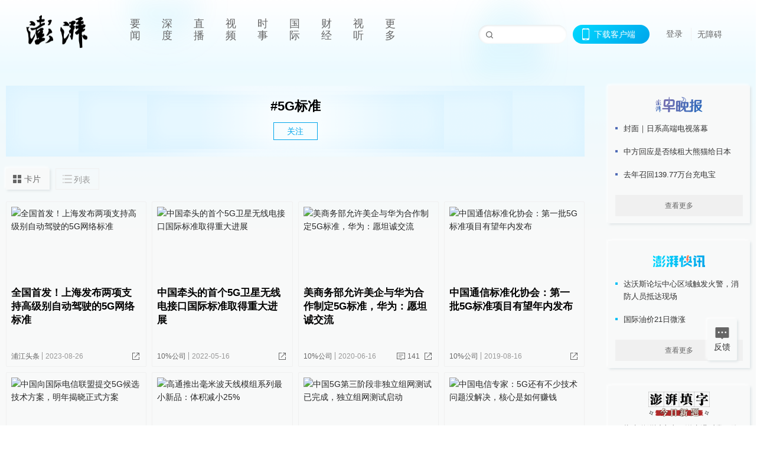

--- FILE ---
content_type: text/html; charset=utf-8
request_url: https://www.thepaper.cn/tag/428122
body_size: 7918
content:
<!DOCTYPE html><html><head><meta charSet="utf-8"/><meta name="viewport" content="width=device-width"/><link rel="icon" href="/favicon.ico"/><title>5G标准_澎湃新闻-The Paper</title><meta name="robots" content="index,follow"/><meta name="description" content="澎湃，澎湃新闻，澎湃新闻网，新闻与思想，澎湃是植根于中国上海的时政思想类互联网平台，以最活跃的原创新闻与最冷静的思想分析为两翼，是互联网技术创新与新闻价值传承的结合体，致力于问答式新闻与新闻追踪功能的实践。"/><meta property="og:title" content="5G标准_澎湃新闻-The Paper"/><meta property="og:description" content="澎湃，澎湃新闻，澎湃新闻网，新闻与思想，澎湃是植根于中国上海的时政思想类互联网平台，以最活跃的原创新闻与最冷静的思想分析为两翼，是互联网技术创新与新闻价值传承的结合体，致力于问答式新闻与新闻追踪功能的实践。"/><meta property="keywords" content="澎湃，Paper，The Paper，热问答，新闻跟踪，政治，时政，政经，澎湃新闻，新闻，思想，原创新闻，突发新闻，独家报道，上海报业，东方早报，东方报业，上海东方报业"/><meta name="next-head-count" content="9"/><script src="https://g.alicdn.com/AWSC/AWSC/awsc.js" defer=""></script><script defer="" type="text/javascript" src="/wza/aria.js?appid=7abb0bdd77acc1c9bf454c30409e9724" charSet="utf-8"></script><script defer="" src="/common/baseClick.js"></script><script>var _hmt = _hmt || [];
              (function() {
                var hm = document.createElement("script");
                hm.src = "//hm.baidu.com/hm.js?94a1e06bbce219d29285cee2e37d1d26";
                var s = document.getElementsByTagName("script")[0]; 
                s.parentNode.insertBefore(hm, s);
              })();</script><link rel="preload" href="/_next/static/css/pages/_app.2090ed8f.css" as="style"/><link rel="stylesheet" href="/_next/static/css/pages/_app.2090ed8f.css" data-n-g=""/><link rel="preload" href="/_next/static/css/3974.963c246a.css" as="style"/><link rel="stylesheet" href="/_next/static/css/3974.963c246a.css" data-n-p=""/><link rel="preload" href="/_next/static/css/2376.05632c47.css" as="style"/><link rel="stylesheet" href="/_next/static/css/2376.05632c47.css" data-n-p=""/><link rel="preload" href="/_next/static/css/5700.4d5bd225.css" as="style"/><link rel="stylesheet" href="/_next/static/css/5700.4d5bd225.css" data-n-p=""/><link rel="preload" href="/_next/static/css/5385.a556d8ec.css" as="style"/><link rel="stylesheet" href="/_next/static/css/5385.a556d8ec.css" data-n-p=""/><link rel="preload" href="/_next/static/css/pages/tag/%5Bid%5D.11b9b5e0.css" as="style"/><link rel="stylesheet" href="/_next/static/css/pages/tag/%5Bid%5D.11b9b5e0.css" data-n-p=""/><noscript data-n-css=""></noscript><script defer="" nomodule="" src="/_next/static/chunks/polyfills-42372ed130431b0a.js"></script><script src="/_next/static/chunks/webpack-1c4bf2cb3d49ecd6.js" defer=""></script><script src="/_next/static/chunks/framework-945b357d4a851f4b.js" defer=""></script><script src="/_next/static/chunks/main-89a081a232bc1775.js" defer=""></script><script src="/_next/static/chunks/pages/_app-c9c80c9f5b2534fd.js" defer=""></script><script src="/_next/static/chunks/6337-170e8ddfec148e23.js" defer=""></script><script src="/_next/static/chunks/8332-4bbffde1cb3f1740.js" defer=""></script><script src="/_next/static/chunks/9820-dc00c21bc0c956a6.js" defer=""></script><script src="/_next/static/chunks/2949-20180b2091a11e5d.js" defer=""></script><script src="/_next/static/chunks/2962-3b0ba8e9721889af.js" defer=""></script><script src="/_next/static/chunks/3974-025bcd0f4d91029b.js" defer=""></script><script src="/_next/static/chunks/1027-a5b94c5d12e5d0b6.js" defer=""></script><script src="/_next/static/chunks/2376-ce1480267066c421.js" defer=""></script><script src="/_next/static/chunks/5244-0115a091a44edd4e.js" defer=""></script><script src="/_next/static/chunks/618-91c8989d40418a77.js" defer=""></script><script src="/_next/static/chunks/2059-b7c83cf235597ac2.js" defer=""></script><script src="/_next/static/chunks/pages/tag/%5Bid%5D-cd54d234946b64e0.js" defer=""></script><script src="/_next/static/089e13c8211d55c51b064e0eedfe3decd740a7f2/_buildManifest.js" defer=""></script><script src="/_next/static/089e13c8211d55c51b064e0eedfe3decd740a7f2/_ssgManifest.js" defer=""></script></head><body><div id="__next"><main><div class="headerfixed__bM582"><div><div class=""><div class="header__dXrER"><div class="nav__WH9Ot"><div class="logo__clMn4"><a href="/"><img src="/_next/static/media/logo_light.4da59bed.png" alt="澎湃Logo"/></a></div><div class="navMenu__hUAOv" id="navMenu"><ul class="ulcontext__q1VwJ"><li class="" style="position:inherit"></li></ul></div><div class="loginMenu__w4mU0"><div class="searchInput__EMblL"><input class="ant-input search__hEmay" type="text" value=""/><span class="searchicon__wgzvZ"></span></div><div class="downapp__Lm7Hx" id="QRcode"><b>下载客户端</b></div><div class="menu__b38xf"><div class="nologin__LTIlW"><p tabindex="0">登录</p></div></div><div class="nozhangai__Q21kX"><a href="javascript:void(0)" onclick="aria.start()">无障碍</a></div></div></div></div></div></div></div><div class="topPicImg__draYB" style="display:none"></div><div class="container__zfO7K"><div class="leftcontent__XcRTe"><div class="tops__Qud_u"><div class="header__geiwj"><h1>#<!-- -->5G标准</h1><div><span class="follow__DxPRF">关注</span></div></div></div><div class="container__eeJqt"><div class="tabs__qKSsj"><div class="change__WbAPC"><p>卡片</p><p>列表</p></div></div><div><div class="cards__ZL4HT"><div class="ant-row" style="margin-left:-4.5px;margin-right:-4.5px;margin-top:-4.5px;margin-bottom:-4.5px"><div style="padding-left:4.5px;padding-right:4.5px;padding-top:4.5px;padding-bottom:4.5px" class="ant-col ant-col-6"><div class="ant-card ant-card-bordered ant-card-hoverable basecard__aFijj article_card__XAuva"><div class="ant-card-body"><div class="cardcontent__zuKZN"><div class="toplink__MC3AJ"><a target="_blank" href="/newsDetail_forward_24376696" class="inherit__fq4v_"><div class="imgposition__PEyro"><img alt="全国首发！上海发布两项支持高级别自动驾驶的5G网络标准" src="https://image.thepaper.cn/depository/image/267/419/248.PNG?x-oss-process=image/resize,w_332" width="318" height="182"/></div><h2>全国首发！上海发布两项支持高级别自动驾驶的5G网络标准</h2></a></div><div class="text__Cq0yF"><div class="cardcontentdes__OyZpz noreply__pbpvO"><p><span class="first__Z7rgU"><a target="_blank" href="/list_25422" class="inherit__fq4v_">浦江头条</a></span><span>2023-08-26</span></p><p><b class="normalstyle__K3zvR"><span class="ant-dropdown-trigger"><span class="share__rBFIi shareall"></span></span></b></p></div></div></div></div></div></div><div style="padding-left:4.5px;padding-right:4.5px;padding-top:4.5px;padding-bottom:4.5px" class="ant-col ant-col-6"><div class="ant-card ant-card-bordered ant-card-hoverable basecard__aFijj article_card__XAuva"><div class="ant-card-body"><div class="cardcontent__zuKZN"><div class="toplink__MC3AJ"><a target="_blank" href="/newsDetail_forward_18113210" class="inherit__fq4v_"><div class="imgposition__PEyro"><img alt="中国牵头的首个5G卫星无线电接口国际标准取得重大进展" src="https://image.thepaper.cn/depository/image/195/246/97.png?x-oss-process=image/resize,w_332" width="318" height="182"/></div><h2>中国牵头的首个5G卫星无线电接口国际标准取得重大进展</h2></a></div><div class="text__Cq0yF"><div class="cardcontentdes__OyZpz noreply__pbpvO"><p><span class="first__Z7rgU"><a target="_blank" href="/list_25434" class="inherit__fq4v_">10%公司</a></span><span>2022-05-16</span></p><p><b class="normalstyle__K3zvR"><span class="ant-dropdown-trigger"><span class="share__rBFIi shareall"></span></span></b></p></div></div></div></div></div></div><div style="padding-left:4.5px;padding-right:4.5px;padding-top:4.5px;padding-bottom:4.5px" class="ant-col ant-col-6"><div class="ant-card ant-card-bordered ant-card-hoverable basecard__aFijj article_card__XAuva"><div class="ant-card-body"><div class="cardcontent__zuKZN"><div class="toplink__MC3AJ"><a target="_blank" href="/newsDetail_forward_7869293" class="inherit__fq4v_"><div class="imgposition__PEyro"><img alt="美商务部允许美企与华为合作制定5G标准，华为：愿坦诚交流" src="https://image.thepaper.cn/depository/image/72/880/895.jpg?x-oss-process=image/resize,w_332" width="318" height="182"/></div><h2>美商务部允许美企与华为合作制定5G标准，华为：愿坦诚交流</h2></a></div><div class="text__Cq0yF"><div class="cardcontentdes__OyZpz"><p><span class="first__Z7rgU"><a target="_blank" href="/list_25434" class="inherit__fq4v_">10%公司</a></span><span>2020-06-16</span></p><p><a target="_blank" href="/newsDetail_forward_7869293?commTag=true" class="inherit__fq4v_"><span class="zan__nLGi5">141</span></a><b class="normalstyle__K3zvR"><span class="ant-dropdown-trigger"><span class="share__rBFIi shareall"></span></span></b></p></div></div></div></div></div></div><div style="padding-left:4.5px;padding-right:4.5px;padding-top:4.5px;padding-bottom:4.5px" class="ant-col ant-col-6"><div class="ant-card ant-card-bordered ant-card-hoverable basecard__aFijj article_card__XAuva"><div class="ant-card-body"><div class="cardcontent__zuKZN"><div class="toplink__MC3AJ"><a target="_blank" href="/newsDetail_forward_4178856" class="inherit__fq4v_"><div class="imgposition__PEyro"><img alt="中国通信标准化协会：第一批5G标准项目有望年内发布" src="https://image.thepaper.cn/depository/image/27/425/241.jpg?x-oss-process=image/resize,w_332" width="318" height="182"/></div><h2>中国通信标准化协会：第一批5G标准项目有望年内发布</h2></a></div><div class="text__Cq0yF"><div class="cardcontentdes__OyZpz noreply__pbpvO"><p><span class="first__Z7rgU"><a target="_blank" href="/list_25434" class="inherit__fq4v_">10%公司</a></span><span>2019-08-16</span></p><p><b class="normalstyle__K3zvR"><span class="ant-dropdown-trigger"><span class="share__rBFIi shareall"></span></span></b></p></div></div></div></div></div></div><div style="padding-left:4.5px;padding-right:4.5px;padding-top:4.5px;padding-bottom:4.5px" class="ant-col ant-col-6"><div class="ant-card ant-card-bordered ant-card-hoverable basecard__aFijj article_card__XAuva"><div class="ant-card-body"><div class="cardcontent__zuKZN"><div class="toplink__MC3AJ"><a target="_blank" href="/newsDetail_forward_3946215" class="inherit__fq4v_"><div class="imgposition__PEyro"><img alt="中国向国际电信联盟提交5G候选技术方案，明年揭晓正式方案" src="https://image.thepaper.cn/depository/image/25/23/429.jpg?x-oss-process=image/resize,w_332" width="318" height="182"/></div><h2>中国向国际电信联盟提交5G候选技术方案，明年揭晓正式方案</h2></a></div><div class="text__Cq0yF"><div class="cardcontentdes__OyZpz"><p><span class="first__Z7rgU"><a target="_blank" href="/list_25434" class="inherit__fq4v_">10%公司</a></span><span>2019-07-18</span></p><p><a target="_blank" href="/newsDetail_forward_3946215?commTag=true" class="inherit__fq4v_"><span class="zan__nLGi5">21</span></a><b class="normalstyle__K3zvR"><span class="ant-dropdown-trigger"><span class="share__rBFIi shareall"></span></span></b></p></div></div></div></div></div></div><div style="padding-left:4.5px;padding-right:4.5px;padding-top:4.5px;padding-bottom:4.5px" class="ant-col ant-col-6"><div class="ant-card ant-card-bordered ant-card-hoverable basecard__aFijj article_card__XAuva"><div class="ant-card-body"><div class="cardcontent__zuKZN"><div class="toplink__MC3AJ"><a target="_blank" href="/newsDetail_forward_2554857" class="inherit__fq4v_"><div class="imgposition__PEyro"><img alt="高通推出毫米波天线模组系列最小新品：体积减小25%" src="https://image.thepaper.cn/depository/image/11/542/894.jpg?x-oss-process=image/resize,w_332" width="318" height="182"/></div><h2>高通推出毫米波天线模组系列最小新品：体积减小25%</h2></a></div><div class="text__Cq0yF"><div class="cardcontentdes__OyZpz noreply__pbpvO"><p><span class="first__Z7rgU"><a target="_blank" href="/list_25434" class="inherit__fq4v_">10%公司</a></span><span>2018-10-23</span></p><p><b class="normalstyle__K3zvR"><span class="ant-dropdown-trigger"><span class="share__rBFIi shareall"></span></span></b></p></div></div></div></div></div></div><div style="padding-left:4.5px;padding-right:4.5px;padding-top:4.5px;padding-bottom:4.5px" class="ant-col ant-col-6"><div class="ant-card ant-card-bordered ant-card-hoverable basecard__aFijj article_card__XAuva"><div class="ant-card-body"><div class="cardcontent__zuKZN"><div class="toplink__MC3AJ"><a target="_blank" href="/newsDetail_forward_2482669" class="inherit__fq4v_"><div class="imgposition__PEyro"><img alt="中国5G第三阶段非独立组网测试已完成，独立组网测试启动" src="https://image.thepaper.cn/depository/image/10/859/520.jpg?x-oss-process=image/resize,w_332" width="318" height="182"/></div><h2>中国5G第三阶段非独立组网测试已完成，独立组网测试启动</h2></a></div><div class="text__Cq0yF"><div class="cardcontentdes__OyZpz"><p><span class="first__Z7rgU"><a target="_blank" href="/list_25434" class="inherit__fq4v_">10%公司</a></span><span>2018-09-28</span></p><p><a target="_blank" href="/newsDetail_forward_2482669?commTag=true" class="inherit__fq4v_"><span class="zan__nLGi5">12</span></a><b class="normalstyle__K3zvR"><span class="ant-dropdown-trigger"><span class="share__rBFIi shareall"></span></span></b></p></div></div></div></div></div></div><div style="padding-left:4.5px;padding-right:4.5px;padding-top:4.5px;padding-bottom:4.5px" class="ant-col ant-col-6"><div class="ant-card ant-card-bordered ant-card-hoverable basecard__aFijj article_card__XAuva"><div class="ant-card-body"><div class="cardcontent__zuKZN"><div class="toplink__MC3AJ"><a target="_blank" href="/newsDetail_forward_2474768" class="inherit__fq4v_"><div class="imgposition__PEyro"><img alt="中国电信专家：5G还有不少技术问题没解决，核心是如何赚钱" src="https://image.thepaper.cn/depository/image/10/788/940.jpg?x-oss-process=image/resize,w_332" width="318" height="182"/></div><h2>中国电信专家：5G还有不少技术问题没解决，核心是如何赚钱</h2></a></div><div class="text__Cq0yF"><div class="cardcontentdes__OyZpz"><p><span class="first__Z7rgU"><a target="_blank" href="/list_25434" class="inherit__fq4v_">10%公司</a></span><span>2018-09-26</span></p><p><a target="_blank" href="/newsDetail_forward_2474768?commTag=true" class="inherit__fq4v_"><span class="zan__nLGi5">50</span></a><b class="normalstyle__K3zvR"><span class="ant-dropdown-trigger"><span class="share__rBFIi shareall"></span></span></b></p></div></div></div></div></div></div><div style="padding-left:4.5px;padding-right:4.5px;padding-top:4.5px;padding-bottom:4.5px" class="ant-col ant-col-6"><div class="ant-card ant-card-bordered ant-card-hoverable basecard__aFijj article_card__XAuva"><div class="ant-card-body"><div class="cardcontent__zuKZN"><div class="toplink__MC3AJ"><a target="_blank" href="/newsDetail_forward_2377037" class="inherit__fq4v_"><div class="imgposition__PEyro"><img alt="5G第三阶段第二批规范发布：今年底系统设备会实现预商用" src="https://image.thepaper.cn/depository/image/9/869/869.jpg?x-oss-process=image/resize,w_332" width="318" height="182"/></div><h2>5G第三阶段第二批规范发布：今年底系统设备会实现预商用</h2></a></div><div class="text__Cq0yF"><div class="cardcontentdes__OyZpz noreply__pbpvO"><p><span class="first__Z7rgU"><a target="_blank" href="/list_25434" class="inherit__fq4v_">10%公司</a></span><span>2018-08-24</span></p><p><b class="normalstyle__K3zvR"><span class="ant-dropdown-trigger"><span class="share__rBFIi shareall"></span></span></b></p></div></div></div></div></div></div><div style="padding-left:4.5px;padding-right:4.5px;padding-top:4.5px;padding-bottom:4.5px" class="ant-col ant-col-6"><div class="ant-card ant-card-bordered ant-card-hoverable basecard__aFijj article_card__XAuva"><div class="ant-card-body"><div class="cardcontent__zuKZN"><div class="toplink__MC3AJ"><a target="_blank" href="/newsDetail_forward_2194936" class="inherit__fq4v_"><div class="imgposition__PEyro"><img alt="里程碑！5G独立组网标准冻结，第一阶段全标准化工作完成" src="https://image.thepaper.cn/depository/image/8/265/986.jpg?x-oss-process=image/resize,w_332" width="318" height="182"/></div><h2>里程碑！5G独立组网标准冻结，第一阶段全标准化工作完成</h2></a></div><div class="text__Cq0yF"><div class="cardcontentdes__OyZpz"><p><span class="first__Z7rgU"><a target="_blank" href="/list_25434" class="inherit__fq4v_">10%公司</a></span><span>2018-06-14</span></p><p><a target="_blank" href="/newsDetail_forward_2194936?commTag=true" class="inherit__fq4v_"><span class="zan__nLGi5">21</span></a><b class="normalstyle__K3zvR"><span class="ant-dropdown-trigger"><span class="share__rBFIi shareall"></span></span></b></p></div></div></div></div></div></div></div><div class="loading__lL52v"><span role="img" aria-label="sync" class="anticon anticon-sync anticon-spin"><svg viewBox="64 64 896 896" focusable="false" data-icon="sync" width="1em" height="1em" fill="currentColor" aria-hidden="true"><path d="M168 504.2c1-43.7 10-86.1 26.9-126 17.3-41 42.1-77.7 73.7-109.4S337 212.3 378 195c42.4-17.9 87.4-27 133.9-27s91.5 9.1 133.8 27A341.5 341.5 0 01755 268.8c9.9 9.9 19.2 20.4 27.8 31.4l-60.2 47a8 8 0 003 14.1l175.7 43c5 1.2 9.9-2.6 9.9-7.7l.8-180.9c0-6.7-7.7-10.5-12.9-6.3l-56.4 44.1C765.8 155.1 646.2 92 511.8 92 282.7 92 96.3 275.6 92 503.8a8 8 0 008 8.2h60c4.4 0 7.9-3.5 8-7.8zm756 7.8h-60c-4.4 0-7.9 3.5-8 7.8-1 43.7-10 86.1-26.9 126-17.3 41-42.1 77.8-73.7 109.4A342.45 342.45 0 01512.1 856a342.24 342.24 0 01-243.2-100.8c-9.9-9.9-19.2-20.4-27.8-31.4l60.2-47a8 8 0 00-3-14.1l-175.7-43c-5-1.2-9.9 2.6-9.9 7.7l-.7 181c0 6.7 7.7 10.5 12.9 6.3l56.4-44.1C258.2 868.9 377.8 932 512.2 932c229.2 0 415.5-183.7 419.8-411.8a8 8 0 00-8-8.2z"></path></svg></span> 加载中</div></div></div></div></div><div class="content__H_J57"><div class="banner__JnsTp"><div class="rt_ad" id="rt_ad"></div></div><div class="commonsider__BzNmZ"><div class="mdCard"><div class="ppreport__FKc19 zwb__YRUIO"><div class="reporttop__SBXrm"><img src="/_next/static/media/pp_report.644295c3.png"/></div><div class="content__H_J57"><ul></ul><button>查看更多</button></div></div></div><div class="mdCard"><div class="ppreport__FKc19 caixun__HL7nD"><div class="moneytop__u8WDb"><img src="/_next/static/media/logo_kuaixun.d8f19ada.png"/></div><div class="content__H_J57"><ul></ul><button>查看更多</button></div></div></div><div class="mdCard"><div class="ppreport__FKc19 crossword__KtBgX"><div class="moneytop__u8WDb"><img src="/_next/static/media/logo_104x44_tianzi_white@2x.b88d1296.png"/></div><div class="content__H_J57"><ul></ul><button>开始答题</button></div></div></div><div class="ppreport__FKc19 notranstion__XAtfz"><div class="rebangtop__q0Lzc"><img src="/_next/static/media/logo_rebang.f9ee1ca1.png"/></div><div class="content__H_J57"><ul></ul></div></div><div class="se_ad" id="rt_ad1"></div><div class="handpick__UashQ" style="box-shadow:2px 2px 4px 0px #DEE4E6, -2px -2px 4px 0px #FFFFFF"><div class="handpick_top__XAAfk"><img src="/_next/static/media/logo_bjjx.667644a5.png"/></div><div class="handpick_content__ZKMJ4"><div class="content__H_J57"></div><div style="background:#F0F0F0" class="look_more__zrPEC"><span style="color:#666">查看更多</span></div></div></div><div><div class="connent__RH3Ju"><div class="vcode__blmsa"><img src="/_next/static/media/scalecode.ed629179.png"/><h4><b>扫码下载</b><b>澎湃新闻客户端</b></h4></div><div class="links__ArOwl"><p><a href="https://m.thepaper.cn/download?id=2" target="_blank">Android版</a></p><p><a href="https://apps.apple.com/cn/app/id878962716?mt=8" target="_blank">iPhone版</a></p><p><a href="https://apps.apple.com/cn/app/id986646876?mt=8" target="_blank">iPad版</a></p></div></div></div><div class="content__lGEPO undefined"><div class="maxwidth__X6YpT"><div id="juzhen" class="ant-row card" style="margin-left:-5px;margin-right:-5px"><div style="padding-left:5px;padding-right:5px" class="ant-col ant-col-6"><a>关于澎湃</a></div><div style="padding-left:5px;padding-right:5px" class="ant-col ant-col-6"><a>加入澎湃</a></div><div style="padding-left:5px;padding-right:5px" class="ant-col ant-col-6"><a>联系我们</a></div><div style="padding-left:5px;padding-right:5px" class="ant-col ant-col-6"><a>广告合作</a></div><div style="padding-left:5px;padding-right:5px" class="ant-col ant-col-6"><a>法律声明</a></div><div style="padding-left:5px;padding-right:5px" class="ant-col ant-col-6"><a>隐私政策</a></div><div id="ppjuzhen" style="padding-left:5px;padding-right:5px" class="ant-col ant-col-6"><div class="juzhencontent__ck6J7"><span class="cursor__imSyE">澎湃矩阵</span><ul class="juzhenul__g60RQ"><li><a target="_blank" rel="noopener noreferrer" href="https://weibo.com/thepapernewsapp">澎湃新闻微博</a></li><li class="wechartcontent__bVuA1"><span>澎湃新闻公众号</span><div class="wechat__rPccb"><img src="/_next/static/media/wechat.ebe50fdd.png"/></div></li><li><a target="_blank" rel="noopener noreferrer" href="https://www.douyin.com/user/MS4wLjABAAAAzMDwcAi4v-kdwAGtt9Ni1jfE0hV9-TiUVlNLX7mb9Hw">澎湃新闻抖音号</a></li><li></li><li><a target="_blank" href="https://www.pai-tech.net/">派生万物开放平台</a></li><li><a target="_blank" rel="noopener noreferrer" href="https://www.ipshanghai.cn">IP SHANGHAI</a></li><li><a target="_blank" rel="noopener noreferrer" href="https://www.sixthtone.com">SIXTH TONE</a></li></ul></div></div><div id="ppbaoliao" style="padding-left:5px;padding-right:5px" class="ant-col ant-col-6"><div class="juzhencontent__ck6J7"><span class="cursor__imSyE">新闻报料</span><ul class="juzhenul__g60RQ baoliaoul__rJkZH"><li class="noCursor___DsZL"><span>报料热线: 021-962866</span></li><li><a href="mailto:news@thepaper.cn"><span>报料邮箱: news@thepaper.cn</span></a></li></ul></div></div></div></div></div><div class="beian__AMcCz"><p><a href="https://beian.miit.gov.cn" target="_blank">沪ICP备14003370号</a></p><p><a href="https://www.beian.gov.cn/portal/registerSystemInfo?recordcode=31010602000299" target="_blank">沪公网安备31010602000299号</a></p><p>互联网新闻信息服务许可证：31120170006</p><p>增值电信业务经营许可证：沪B2-2017116</p><p>© 2014-<!-- -->2026<!-- --> 上海东方报业有限公司</p></div><div class="renzheng__e4Lym"><div><a target="cyxyv" href="https://v.yunaq.com/certificate?domain=www.thepaper.cn&amp;from=label&amp;code=90030"><img src="/_next/static/media/label_sm_90030.2e849b63.png" alt=""/></a></div><div><img src="/_next/static/media/wuzhangai.a66118af.png" alt=""/></div></div></div></div></div><div class="light__DLlgX"><div class="feedBack__fy2X8"><span class="feedIcon__RRO5K"></span><span>反馈</span></div><div class="backtop__I9kSi"><div duration="0" class="ant-back-top"></div></div></div></main></div><script id="__NEXT_DATA__" type="application/json">{"props":{"pageProps":{"data":{"code":200,"data":{"hasNext":true,"startTime":1528960629669,"list":[{"contId":"24376696","link":"","isOutForword":"0","isOutForward":"0","forwardType":"0","mobForwardType":2,"interactionNum":"","praiseTimes":"17","pic":"https://image.thepaper.cn/depository/image/267/419/248.PNG","imgCardMode":1,"smallPic":"https://image.thepaper.cn/depository/image/267/419/248.PNG?x-oss-process=image/resize,w_332","sharePic":"https://image.thepaper.cn/depository/image/267/419/251.PNG","pubTime":"2023-08-26","pubTimeNew":"2023/08/26","name":"全国首发！上海发布两项支持高级别自动驾驶的5G网络标准","closePraise":"0","nodeInfo":{"nodeId":25422,"name":"浦江头条","desc":"上海每天最重要的事件","pic":"https://imagecloud.thepaper.cn/thepaper/image/4/158/81.png","nodeType":0,"channelType":0,"forwordType":22,"forwardType":"22","liveType":"1","parentId":25388,"isOrder":"0","dataType":"0","shareName":"浦江头条","nickName":"","mobForwardType":"22","recommendIds":[13851102],"summarize":"不满足于最动态，还要最重要；丰富而不琐碎，快速但不轻浮。你最想关注的上海新闻，这里肯定有，你应该知道的上海新闻，这里也会有。","color":"","videoLivingRoomDes":"","wwwSpecNodeAlign":0,"govAffairsType":"","showSpecialBanner":false,"showSpecialTopDesc":false,"topBarTypeCustomColor":false,"showVideoBottomRightBtn":false},"nodeId":25422,"contType":0,"pubTimeLong":1693032180266,"cardMode":"101","closeFrontComment":false,"tagList":[{"tagId":428122,"tag":"5G标准","isOrder":"0","isUpdateNotify":"0","isWonderfulComments":"0"},{"tagId":46823,"tag":"自动驾驶","isOrder":"0","isUpdateNotify":"0","isWonderfulComments":"0"},{"tagId":69408,"tag":"首发","isOrder":"0","isUpdateNotify":"0","isWonderfulComments":"0"}],"hideVideoFlag":false,"praiseStyle":1,"isSustainedFly":0,"softLocType":0,"closeComment":false,"voiceInfo":{"voiceSrc":"https://audios.thepaper.cn/input/24376696_20230826144323f08ef0-eb71-4198-bba2-c4cb277a81d1.mp3","imgSrc":"https://image.thepaper.cn/depository/image/267/419/251.PNG","isHaveVoice":"1"},"originalContId":24376696,"paywalled":false,"seriesTagRecType":"其他"},{"contId":"18113210","link":"","isOutForword":"0","isOutForward":"0","forwardType":"0","mobForwardType":2,"interactionNum":"","praiseTimes":"44","pic":"https://image.thepaper.cn/depository/image/195/246/97.png","imgCardMode":1,"smallPic":"https://image.thepaper.cn/depository/image/195/246/97.png?x-oss-process=image/resize,w_332","sharePic":"https://image.thepaper.cn/depository/image/195/246/100.png","pubTime":"2022-05-16","pubTimeNew":"2022/05/16","name":"中国牵头的首个5G卫星无线电接口国际标准取得重大进展","closePraise":"0","nodeInfo":{"nodeId":25434,"name":"10%公司","desc":"派发上市公司变革红利","pic":"https://imagecloud.thepaper.cn/thepaper/image/4/158/87.png","nodeType":0,"channelType":0,"forwordType":22,"forwardType":"22","liveType":"1","parentId":25388,"isOrder":"0","dataType":"0","shareName":"10%公司","nickName":"","mobForwardType":"22","summarize":"聚焦公司变革，致力于发现10%最优质公司。","color":"","videoLivingRoomDes":"","wwwSpecNodeAlign":0,"govAffairsType":"","showSpecialBanner":false,"showSpecialTopDesc":false,"topBarTypeCustomColor":false,"showVideoBottomRightBtn":false},"nodeId":25434,"contType":0,"pubTimeLong":1652693918725,"cardMode":"101","closeFrontComment":false,"tagList":[{"tagId":428122,"tag":"5G标准","isOrder":"0","isUpdateNotify":"0","isWonderfulComments":"0"}],"hideVideoFlag":false,"praiseStyle":1,"isSustainedFly":0,"softLocType":0,"closeComment":false,"voiceInfo":{"voiceSrc":"https://audios.thepaper.cn/input/18113210_202205161738ac5b2187-9734-4755-8940-f59f3df806b2.mp3","imgSrc":"https://image.thepaper.cn/depository/image/195/246/100.png","isHaveVoice":"1"},"originalContId":18113210,"paywalled":false,"seriesTagRecType":"其他"},{"contId":"7869293","link":"","isOutForword":"0","isOutForward":"0","forwardType":"0","mobForwardType":2,"interactionNum":"141","praiseTimes":"217","pic":"https://image.thepaper.cn/depository/image/72/880/895.jpg","imgCardMode":1,"smallPic":"https://image.thepaper.cn/depository/image/72/880/895.jpg?x-oss-process=image/resize,w_332","sharePic":"https://image.thepaper.cn/depository/image/72/880/897.jpg","pubTime":"2020-06-16","pubTimeNew":"2020/06/16","name":"美商务部允许美企与华为合作制定5G标准，华为：愿坦诚交流","closePraise":"0","nodeInfo":{"nodeId":25434,"name":"10%公司","desc":"派发上市公司变革红利","pic":"https://imagecloud.thepaper.cn/thepaper/image/4/158/87.png","nodeType":0,"channelType":0,"forwordType":22,"forwardType":"22","liveType":"1","parentId":25388,"isOrder":"0","dataType":"0","shareName":"10%公司","nickName":"","mobForwardType":"22","summarize":"聚焦公司变革，致力于发现10%最优质公司。","color":"","videoLivingRoomDes":"","wwwSpecNodeAlign":0,"govAffairsType":"","showSpecialBanner":false,"showSpecialTopDesc":false,"topBarTypeCustomColor":false,"showVideoBottomRightBtn":false},"nodeId":25434,"contType":0,"pubTimeLong":1592320670005,"cardMode":"101","closeFrontComment":false,"tagList":[{"tagId":2678410,"tag":"华为限制令","isOrder":"0","isUpdateNotify":"0","isWonderfulComments":"0"},{"tagId":428122,"tag":"5G标准","isOrder":"0","isUpdateNotify":"0","isWonderfulComments":"0"},{"tagId":1858819,"tag":"打压华为","isOrder":"0","isUpdateNotify":"0","isWonderfulComments":"0"}],"hideVideoFlag":false,"praiseStyle":1,"isSustainedFly":0,"softLocType":0,"closeComment":false,"voiceInfo":{"imgSrc":"https://image.thepaper.cn/depository/image/72/880/897.jpg","isHaveVoice":"0"},"originalContId":7869293,"paywalled":false,"seriesTagRecType":"其他"},{"contId":"4178856","link":"","isOutForword":"0","isOutForward":"0","forwardType":"0","mobForwardType":2,"interactionNum":"","praiseTimes":"112","pic":"https://image.thepaper.cn/depository/image/27/425/241.jpg","imgCardMode":1,"smallPic":"https://image.thepaper.cn/depository/image/27/425/241.jpg?x-oss-process=image/resize,w_332","sharePic":"https://image.thepaper.cn/depository/image/27/425/244.jpg","pubTime":"2019-08-16","pubTimeNew":"2019/08/16","name":"中国通信标准化协会：第一批5G标准项目有望年内发布","closePraise":"0","nodeInfo":{"nodeId":25434,"name":"10%公司","desc":"派发上市公司变革红利","pic":"https://imagecloud.thepaper.cn/thepaper/image/4/158/87.png","nodeType":0,"channelType":0,"forwordType":22,"forwardType":"22","liveType":"1","parentId":25388,"isOrder":"0","dataType":"0","shareName":"10%公司","nickName":"","mobForwardType":"22","summarize":"聚焦公司变革，致力于发现10%最优质公司。","color":"","videoLivingRoomDes":"","wwwSpecNodeAlign":0,"govAffairsType":"","showSpecialBanner":false,"showSpecialTopDesc":false,"topBarTypeCustomColor":false,"showVideoBottomRightBtn":false},"nodeId":25434,"contType":0,"pubTimeLong":1565947358909,"cardMode":"101","closeFrontComment":false,"tagList":[{"tagId":428122,"tag":"5G标准","isOrder":"0","isUpdateNotify":"0","isWonderfulComments":"0"}],"hideVideoFlag":false,"praiseStyle":1,"isSustainedFly":0,"softLocType":0,"closeComment":false,"voiceInfo":{"imgSrc":"https://image.thepaper.cn/depository/image/27/425/244.jpg","isHaveVoice":"0"},"originalContId":4178856,"paywalled":false,"seriesTagRecType":"其他"},{"contId":"3946215","link":"","isOutForword":"0","isOutForward":"0","forwardType":"0","mobForwardType":2,"interactionNum":"21","praiseTimes":"68","pic":"https://image.thepaper.cn/depository/image/25/23/429.jpg","imgCardMode":1,"smallPic":"https://image.thepaper.cn/depository/image/25/23/429.jpg?x-oss-process=image/resize,w_332","sharePic":"https://image.thepaper.cn/depository/image/25/23/432.jpg","pubTime":"2019-07-18","pubTimeNew":"2019/07/18","name":"中国向国际电信联盟提交5G候选技术方案，明年揭晓正式方案","closePraise":"0","nodeInfo":{"nodeId":25434,"name":"10%公司","desc":"派发上市公司变革红利","pic":"https://imagecloud.thepaper.cn/thepaper/image/4/158/87.png","nodeType":0,"channelType":0,"forwordType":22,"forwardType":"22","liveType":"1","parentId":25388,"isOrder":"0","dataType":"0","shareName":"10%公司","nickName":"","mobForwardType":"22","summarize":"聚焦公司变革，致力于发现10%最优质公司。","color":"","videoLivingRoomDes":"","wwwSpecNodeAlign":0,"govAffairsType":"","showSpecialBanner":false,"showSpecialTopDesc":false,"topBarTypeCustomColor":false,"showVideoBottomRightBtn":false},"nodeId":25434,"contType":0,"pubTimeLong":1563423677194,"cardMode":"101","closeFrontComment":false,"tagList":[{"tagId":8043,"tag":"5G","isOrder":"0","isUpdateNotify":"0","isWonderfulComments":"0"},{"tagId":428122,"tag":"5G标准","isOrder":"0","isUpdateNotify":"0","isWonderfulComments":"0"}],"hideVideoFlag":false,"praiseStyle":1,"isSustainedFly":0,"softLocType":0,"closeComment":false,"voiceInfo":{"imgSrc":"https://image.thepaper.cn/depository/image/25/23/432.jpg","isHaveVoice":"0"},"originalContId":3946215,"paywalled":false,"seriesTagRecType":"其他"},{"contId":"2554857","link":"","isOutForword":"0","isOutForward":"0","forwardType":"0","mobForwardType":2,"interactionNum":"","praiseTimes":"25","pic":"https://image.thepaper.cn/depository/image/11/542/894.jpg","imgCardMode":1,"smallPic":"https://image.thepaper.cn/depository/image/11/542/894.jpg?x-oss-process=image/resize,w_332","sharePic":"https://image.thepaper.cn/depository/image/11/542/898.jpg","pubTime":"2018-10-23","pubTimeNew":"2018/10/23","name":"高通推出毫米波天线模组系列最小新品：体积减小25%","closePraise":"0","nodeInfo":{"nodeId":25434,"name":"10%公司","desc":"派发上市公司变革红利","pic":"https://imagecloud.thepaper.cn/thepaper/image/4/158/87.png","nodeType":0,"channelType":0,"forwordType":22,"forwardType":"22","liveType":"1","parentId":25388,"isOrder":"0","dataType":"0","shareName":"10%公司","nickName":"","mobForwardType":"22","summarize":"聚焦公司变革，致力于发现10%最优质公司。","color":"","videoLivingRoomDes":"","wwwSpecNodeAlign":0,"govAffairsType":"","showSpecialBanner":false,"showSpecialTopDesc":false,"topBarTypeCustomColor":false,"showVideoBottomRightBtn":false},"nodeId":25434,"contType":0,"pubTimeLong":1540286698416,"cardMode":"101","closeFrontComment":false,"tagList":[{"tagId":8043,"tag":"5G","isOrder":"0","isUpdateNotify":"0","isWonderfulComments":"0"},{"tagId":7368,"tag":"三星","isOrder":"0","isUpdateNotify":"0","isWonderfulComments":"0"},{"tagId":339819,"tag":"爱立信","isOrder":"0","isUpdateNotify":"0","isWonderfulComments":"0"},{"tagId":19246,"tag":"高通","isOrder":"0","isUpdateNotify":"0","isWonderfulComments":"0"},{"tagId":428122,"tag":"5G标准","isOrder":"0","isUpdateNotify":"0","isWonderfulComments":"0"}],"hideVideoFlag":false,"praiseStyle":1,"isSustainedFly":0,"softLocType":0,"closeComment":false,"voiceInfo":{"imgSrc":"https://image.thepaper.cn/depository/image/11/542/898.jpg","isHaveVoice":"0"},"originalContId":2554857,"paywalled":false,"seriesTagRecType":"其他"},{"contId":"2482669","link":"","isOutForword":"0","isOutForward":"0","forwardType":"0","mobForwardType":2,"interactionNum":"12","praiseTimes":"75","pic":"https://image.thepaper.cn/depository/image/10/859/520.jpg","imgCardMode":1,"smallPic":"https://image.thepaper.cn/depository/image/10/859/520.jpg?x-oss-process=image/resize,w_332","sharePic":"https://image.thepaper.cn/depository/image/10/859/525.jpg","pubTime":"2018-09-28","pubTimeNew":"2018/09/28","name":"中国5G第三阶段非独立组网测试已完成，独立组网测试启动","closePraise":"0","nodeInfo":{"nodeId":25434,"name":"10%公司","desc":"派发上市公司变革红利","pic":"https://imagecloud.thepaper.cn/thepaper/image/4/158/87.png","nodeType":0,"channelType":0,"forwordType":22,"forwardType":"22","liveType":"1","parentId":25388,"isOrder":"0","dataType":"0","shareName":"10%公司","nickName":"","mobForwardType":"22","summarize":"聚焦公司变革，致力于发现10%最优质公司。","color":"","videoLivingRoomDes":"","wwwSpecNodeAlign":0,"govAffairsType":"","showSpecialBanner":false,"showSpecialTopDesc":false,"topBarTypeCustomColor":false,"showVideoBottomRightBtn":false},"nodeId":25434,"contType":0,"pubTimeLong":1538102628105,"cardMode":"101","closeFrontComment":false,"tagList":[{"tagId":428122,"tag":"5G标准","isOrder":"0","isUpdateNotify":"0","isWonderfulComments":"0"}],"hideVideoFlag":false,"praiseStyle":1,"isSustainedFly":0,"softLocType":0,"closeComment":false,"voiceInfo":{"imgSrc":"https://image.thepaper.cn/depository/image/10/859/525.jpg","isHaveVoice":"0"},"originalContId":2482669,"paywalled":false,"seriesTagRecType":"其他"},{"contId":"2474768","link":"","isOutForword":"0","isOutForward":"0","forwardType":"0","mobForwardType":2,"interactionNum":"50","praiseTimes":"89","pic":"https://image.thepaper.cn/depository/image/10/788/940.jpg","imgCardMode":1,"smallPic":"https://image.thepaper.cn/depository/image/10/788/940.jpg?x-oss-process=image/resize,w_332","sharePic":"https://image.thepaper.cn/depository/image/10/788/943.jpg","pubTime":"2018-09-26","pubTimeNew":"2018/09/26","name":"中国电信专家：5G还有不少技术问题没解决，核心是如何赚钱","closePraise":"0","nodeInfo":{"nodeId":25434,"name":"10%公司","desc":"派发上市公司变革红利","pic":"https://imagecloud.thepaper.cn/thepaper/image/4/158/87.png","nodeType":0,"channelType":0,"forwordType":22,"forwardType":"22","liveType":"1","parentId":25388,"isOrder":"0","dataType":"0","shareName":"10%公司","nickName":"","mobForwardType":"22","summarize":"聚焦公司变革，致力于发现10%最优质公司。","color":"","videoLivingRoomDes":"","wwwSpecNodeAlign":0,"govAffairsType":"","showSpecialBanner":false,"showSpecialTopDesc":false,"topBarTypeCustomColor":false,"showVideoBottomRightBtn":false},"nodeId":25434,"contType":0,"pubTimeLong":1537921244107,"cardMode":"101","closeFrontComment":false,"tagList":[{"tagId":1284,"tag":"电信","isOrder":"0","isUpdateNotify":"0","isWonderfulComments":"0"},{"tagId":31594,"tag":"移动","isOrder":"0","isUpdateNotify":"0","isWonderfulComments":"0"},{"tagId":11351,"tag":"联通","isOrder":"0","isUpdateNotify":"0","isWonderfulComments":"0"},{"tagId":8043,"tag":"5G","isOrder":"0","isUpdateNotify":"0","isWonderfulComments":"0"},{"tagId":41897,"tag":"英特尔","isOrder":"0","isUpdateNotify":"0","isWonderfulComments":"0"},{"tagId":428122,"tag":"5G标准","isOrder":"0","isUpdateNotify":"0","isWonderfulComments":"0"}],"hideVideoFlag":false,"praiseStyle":1,"isSustainedFly":0,"softLocType":0,"closeComment":false,"voiceInfo":{"imgSrc":"https://image.thepaper.cn/depository/image/10/788/943.jpg","isHaveVoice":"0"},"originalContId":2474768,"paywalled":false,"seriesTagRecType":"其他"},{"contId":"2377037","link":"","isOutForword":"0","isOutForward":"0","forwardType":"0","mobForwardType":2,"interactionNum":"","praiseTimes":"61","pic":"https://image.thepaper.cn/depository/image/9/869/869.jpg","imgCardMode":1,"smallPic":"https://image.thepaper.cn/depository/image/9/869/869.jpg?x-oss-process=image/resize,w_332","sharePic":"https://image.thepaper.cn/depository/image/9/869/873.jpg","pubTime":"2018-08-24","pubTimeNew":"2018/08/24","name":"5G第三阶段第二批规范发布：今年底系统设备会实现预商用","closePraise":"0","nodeInfo":{"nodeId":25434,"name":"10%公司","desc":"派发上市公司变革红利","pic":"https://imagecloud.thepaper.cn/thepaper/image/4/158/87.png","nodeType":0,"channelType":0,"forwordType":22,"forwardType":"22","liveType":"1","parentId":25388,"isOrder":"0","dataType":"0","shareName":"10%公司","nickName":"","mobForwardType":"22","summarize":"聚焦公司变革，致力于发现10%最优质公司。","color":"","videoLivingRoomDes":"","wwwSpecNodeAlign":0,"govAffairsType":"","showSpecialBanner":false,"showSpecialTopDesc":false,"topBarTypeCustomColor":false,"showVideoBottomRightBtn":false},"nodeId":25434,"contType":0,"pubTimeLong":1535099907421,"cardMode":"101","closeFrontComment":false,"tagList":[{"tagId":8043,"tag":"5G","isOrder":"0","isUpdateNotify":"0","isWonderfulComments":"0"},{"tagId":428122,"tag":"5G标准","isOrder":"0","isUpdateNotify":"0","isWonderfulComments":"0"}],"hideVideoFlag":false,"praiseStyle":1,"isSustainedFly":0,"softLocType":0,"closeComment":false,"voiceInfo":{"imgSrc":"https://image.thepaper.cn/depository/image/9/869/873.jpg","isHaveVoice":"0"},"originalContId":2377037,"paywalled":false,"seriesTagRecType":"其他"},{"contId":"2194936","link":"","isOutForword":"0","isOutForward":"0","forwardType":"0","mobForwardType":2,"interactionNum":"21","praiseTimes":"8","pic":"https://image.thepaper.cn/depository/image/8/265/986.jpg","imgCardMode":1,"smallPic":"https://image.thepaper.cn/depository/image/8/265/986.jpg?x-oss-process=image/resize,w_332","sharePic":"https://image.thepaper.cn/depository/image/8/265/991.jpg","pubTime":"2018-06-14","pubTimeNew":"2018/06/14","name":"里程碑！5G独立组网标准冻结，第一阶段全标准化工作完成","closePraise":"0","nodeInfo":{"nodeId":25434,"name":"10%公司","desc":"派发上市公司变革红利","pic":"https://imagecloud.thepaper.cn/thepaper/image/4/158/87.png","nodeType":0,"channelType":0,"forwordType":22,"forwardType":"22","liveType":"1","parentId":25388,"isOrder":"0","dataType":"0","shareName":"10%公司","nickName":"","mobForwardType":"22","summarize":"聚焦公司变革，致力于发现10%最优质公司。","color":"","videoLivingRoomDes":"","wwwSpecNodeAlign":0,"govAffairsType":"","showSpecialBanner":false,"showSpecialTopDesc":false,"topBarTypeCustomColor":false,"showVideoBottomRightBtn":false},"nodeId":25434,"contType":0,"pubTimeLong":1528960629670,"cardMode":"101","closeFrontComment":false,"tagList":[{"tagId":8043,"tag":"5G","isOrder":"0","isUpdateNotify":"0","isWonderfulComments":"0"},{"tagId":428122,"tag":"5G标准","isOrder":"0","isUpdateNotify":"0","isWonderfulComments":"0"}],"hideVideoFlag":false,"praiseStyle":1,"isSustainedFly":0,"softLocType":0,"closeComment":false,"voiceInfo":{"imgSrc":"https://image.thepaper.cn/depository/image/8/265/991.jpg","isHaveVoice":"0"},"originalContId":2194936,"paywalled":false,"seriesTagRecType":"其他"}],"nodeInfo":null,"tagInfo":{"tagId":428122,"tag":"5G标准","isOrder":"0","isUpdateNotify":"0","isWonderfulComments":"0"},"moreNodeInfo":null,"pageNum":1,"pageSize":20,"pages":null,"total":null,"prevPageNum":0,"nextPageNum":2,"excludeContIds":null,"contCont":null,"filterIds":null,"updateCount":null},"desc":"成功","time":1769034121175}},"__N_SSP":true},"page":"/tag/[id]","query":{"id":"428122"},"buildId":"089e13c8211d55c51b064e0eedfe3decd740a7f2","isFallback":false,"isExperimentalCompile":false,"gssp":true,"scriptLoader":[]}</script></body></html>

--- FILE ---
content_type: text/css; charset=UTF-8
request_url: https://www.thepaper.cn/_next/static/css/pages/tag/%5Bid%5D.11b9b5e0.css
body_size: 3432
content:
.ant-back-top{box-sizing:border-box;margin:0;padding:0;color:rgba(0,0,0,.85);font-size:14px;font-variant:tabular-nums;line-height:1.5715;list-style:none;font-feature-settings:"tnum";position:fixed;right:100px;bottom:50px;z-index:10;width:40px;height:40px;cursor:pointer}.ant-back-top:empty{display:none}.ant-back-top-rtl{right:auto;left:100px;direction:rtl}.ant-back-top-content{width:40px;height:40px;overflow:hidden;color:#fff;text-align:center;background-color:rgba(0,0,0,.45);border-radius:20px;transition:all .3s}.ant-back-top-content:hover{background-color:rgba(0,0,0,.85);transition:all .3s}.ant-back-top-icon{font-size:24px;line-height:40px}@media screen and (max-width:768px){.ant-back-top{right:60px}.ant-back-top-rtl{right:auto;left:60px}}@media screen and (max-width:480px){.ant-back-top{right:20px}.ant-back-top-rtl{right:auto;left:20px}}.light__DLlgX{position:absolute;right:32px}.backtop__I9kSi{cursor:pointer;background-size:100%}.backtop__I9kSi .ant-back-top{right:32px!important;width:50px;height:50px;background:#f8f9f9;box-shadow:2px 2px 4px 0 #dee4e6,-2px -2px 4px 0 #fff;font-size:25px;text-align:center;line-height:50px;color:#666}.backtop__I9kSi .ant-back-top:hover{font-weight:700;color:#000}.feedBack__fy2X8{width:50px;cursor:pointer;position:fixed;bottom:110px;right:32px;box-shadow:0 0 4px rgba(0,0,0,.1);z-index:999;text-align:center;border-radius:2px;background:#f8f9f9;box-shadow:2px 2px 4px 0 #dee4e6,-2px -2px 4px 0 #fff;padding:12px 0}.feedBack__fy2X8 .feedbackRed__QU65C{position:relative;right:0}.feedBack__fy2X8 .feedbackRed__QU65C .nums__W7anS{position:absolute;background:linear-gradient(270deg,#fc7157,#f11914);box-shadow:0 0 4px 0 rgba(0,0,0,.1);border-radius:5px 5px 5px 0;font-style:normal;font-size:12px;color:#fff;padding:1px 8px;top:-27px;left:46px}.feedBack__fy2X8 .feedIcon__RRO5K{height:24px;width:24px;margin:0 auto;background:url(/_next/static/media/icon_feedback.bc7e6a96.png) no-repeat 50%;background-size:24px 24px;background-size:cover}.feedBack__fy2X8 span{display:block}.feedBack__fy2X8:hover{font-weight:700}.feedBack__fy2X8:hover .feedIcon__RRO5K{background:url(/_next/static/media/icon_feedback_active.8f775504.png) no-repeat 50%;background-size:24px 24px;background-size:cover}.black__aJ9zO .feedBack__fy2X8{background:#20272e;box-shadow:2px 2px 4px 0 rgba(15,23,31,.7),-2px -2px 4px 0 rgba(48,58,68,.7);color:#96a5b4;border:none}.black__aJ9zO .feedBack__fy2X8 .feedIcon__RRO5K{height:24px;width:24px;margin:0 auto;background:url(/_next/static/media/icon_feedback_black.bf564b1c.png) no-repeat 50%;background-size:24px 24px;background-size:cover}.black__aJ9zO .feedBack__fy2X8:hover .feedIcon__RRO5K{background:url(/_next/static/media/icon_feedback_white.ee228d73.png) no-repeat 50%;background-size:24px 24px;background-size:cover}.black__aJ9zO .feedBack__fy2X8:hover span{color:#fff;font-weight:700}.black__aJ9zO .backtop__I9kSi .ant-back-top{border:none;background:#20272e;box-shadow:2px 2px 4px 0 rgba(15,23,31,.7),-2px -2px 4px 0 rgba(48,58,68,.7);color:#96a5b4}.black__aJ9zO .backtop__I9kSi .ant-back-top:hover{font-weight:700;color:#fff}.topPicImg__draYB{width:100%;text-align:center;height:650px;overflow:hidden}.topPicImg__draYB img{max-width:100%;object-fit:cover}.container__zfO7K{display:flex;max-width:1260px;padding:20px 0;margin:10px auto 0;justify-content:space-between}.container__zfO7K.noRightSiderContainer__Xnsdz{display:block;min-width:1160px}.container__zfO7K .leftcontent__XcRTe{flex:1;max-width:1020px;margin-right:20px;padding-right:20px;box-sizing:content-box}.container__zfO7K .leftcontent__XcRTe.noBorder__ghkaB{border:none}.container__zfO7K .leftcontent__XcRTe.noRightSider__Mv4hz{border-right:none;max-width:none;min-width:1260px;margin-right:0;padding-right:0}.imgposition__AGjR7{position:relative}.imgposition__AGjR7 .adcss__aRq8Y{position:absolute;padding:0 3px;z-index:10;right:4px;top:4px;width:auto;height:18px;border:1px solid #fff;font-size:10px;color:#fff;line-height:16px;text-align:center;background:hsla(0,0%,100%,.3);box-shadow:1px 1px 4px rgba(0,0,0,.2);text-shadow:1px 1px 4px rgba(0,0,0,.2)}.homechange__efhOW{margin-top:-55px;justify-content:flex-end!important}.homechange__efhOW:after{content:"";display:block;visibility:hidden;height:0;clear:both}.container__eeJqt{position:relative;margin-bottom:30px;min-width:980px}.container__eeJqt .tabs__qKSsj{display:flex;justify-content:space-between;align-items:center;margin-bottom:20px}.container__eeJqt .tabs__qKSsj .change__WbAPC{display:flex}.container__eeJqt .tabs__qKSsj .provinceicon__CPdRd{background:url(/_next/static/media/icon_location.66b295b4.png) no-repeat 0;background-size:18px 18px;padding-left:20px}.container__eeJqt .tabs__qKSsj p{width:74px;height:36px;background:#f8f9f9;cursor:pointer;text-align:center;line-height:36px;margin-right:10px;padding-left:15px}.container__eeJqt .tabs__qKSsj p:first-child{background:url(/_next/static/media/icon_card.5dbc0f50.png) no-repeat 10px #f8f9f9;background-size:18px 18px;color:#666;box-shadow:2px 2px 4px 0 #dee4e6,-2px -2px 4px 0 #fff}.container__eeJqt .tabs__qKSsj p:last-child{background:url(/_next/static/media/icon_list.b49c9e67.png) no-repeat 10px;background-size:18px 18px;border:1px solid #f0f0f0;box-shadow:none;color:#999}.container__eeJqt .tabs__qKSsj.cardlist__R6HBm p:first-child{background:url(/_next/static/media/icon_card_active.65d99fa0.png) no-repeat 10px;background-size:18px 18px;border:1px solid #f0f0f0;box-shadow:none;color:#999}.container__eeJqt .tabs__qKSsj.cardlist__R6HBm p:last-child{background:url(/_next/static/media/icon_list_active.23d13751.png) no-repeat 10px #f8f9f9;background-size:18px 18px;color:#666;border:none;box-shadow:2px 2px 4px 0 #dee4e6,-2px -2px 4px 0 #fff}.container__eeJqt .cards__ZL4HT{margin-bottom:10px;min-width:980px}.container__eeJqt .cards__ZL4HT .ant-card{background:transparent;height:100%}.container__eeJqt .cards__ZL4HT .ant-card .ant-card-body{padding:8px;height:100%}.container__eeJqt .empty__Jy_42{display:flex;flex-direction:column;align-items:center;margin-top:40px}.container__eeJqt .empty__Jy_42 img{width:250px;height:150px}.container__eeJqt .empty__Jy_42 p{color:#999}.container__eeJqt .listcont__unqxI .list__B9KKD{padding:8px;display:flex;align-items:center;background:#f8f9f9;box-shadow:2px 2px 4px 0 #dee4e6,-2px -2px 4px 0 #fff;margin-bottom:16px}.container__eeJqt .listcont__unqxI .list__B9KKD:hover{background:#fff;box-shadow:2px 2px 4px 0 #dee4e6,-2px -2px 4px 0 #fff}.container__eeJqt .listcont__unqxI .list__B9KKD .listimg__b39cJ{width:240px;height:135px}.container__eeJqt .listcont__unqxI .list__B9KKD .listimg__b39cJ img{width:240px;height:135px;cursor:pointer}.container__eeJqt .listcont__unqxI .list__B9KKD .listcontent__D1rDX{display:flex;flex:1;flex-direction:column;justify-content:space-between;min-height:102px;padding:0 40px}.container__eeJqt .listcont__unqxI .list__B9KKD .listcontent__D1rDX h2{font-size:18px;font-weight:700}.container__eeJqt .listcont__unqxI .list__B9KKD .listcontent__D1rDX h2 a{color:#000;overflow:hidden;text-overflow:ellipsis;display:-webkit-box;-webkit-box-orient:vertical;-webkit-line-clamp:3}.container__eeJqt .listcont__unqxI .list__B9KKD .listcontent__D1rDX .linkask__W2cnU{background:#f0f0f0;padding:5px;margin-bottom:10px}.container__eeJqt .listcont__unqxI .list__B9KKD .listcontent__D1rDX .linkask__W2cnU p{font-size:12px;color:#666;margin-bottom:5px}.container__eeJqt .listcont__unqxI .list__B9KKD .listcontent__D1rDX .linkask__W2cnU p:last-child{margin-bottom:0}.container__eeJqt .listcont__unqxI .list__B9KKD .listcontent__D1rDX .linkask__W2cnU p a{display:flex}.container__eeJqt .listcont__unqxI .list__B9KKD .listcontent__D1rDX .linkask__W2cnU p a span:first-child{width:26px;flex-shrink:0;background:linear-gradient(135deg,#00d9ff,#00a5eb);display:inline-block;color:#fff;height:14px;line-height:14px;text-align:center;margin-right:5px;font-size:12px;margin-top:2px}.container__eeJqt .listcont__unqxI .list__B9KKD .listcontent__D1rDX .linkask__W2cnU p a span:first-child i{transform:scale(.8);font-size:12px;font-style:normal;display:inline-block}.container__eeJqt .listcont__unqxI .list__B9KKD .listcontent__D1rDX .linkask__W2cnU p a:hover{color:#000}.container__eeJqt .listcont__unqxI .list__B9KKD .listcontent__D1rDX .listcontentbot__nlUKd{display:flex;justify-content:space-between;font-size:12px}.container__eeJqt .listcont__unqxI .list__B9KKD .listcontent__D1rDX .listcontentbot__nlUKd p:first-child{display:flex;width:50%}.container__eeJqt .listcont__unqxI .list__B9KKD .listcontent__D1rDX .listcontentbot__nlUKd p:first-child span{margin-right:5px;color:#999}.container__eeJqt .listcont__unqxI .list__B9KKD .listcontent__D1rDX .listcontentbot__nlUKd p:first-child span.first__bU7Mf{color:#666;margin-right:5px;padding-right:5px;position:relative;height:18px;white-space:nowrap;overflow:hidden;text-overflow:ellipsis}.container__eeJqt .listcont__unqxI .list__B9KKD .listcontent__D1rDX .listcontentbot__nlUKd p:first-child span.first__bU7Mf a{color:#666}.container__eeJqt .listcont__unqxI .list__B9KKD .listcontent__D1rDX .listcontentbot__nlUKd p:first-child span.first__bU7Mf a:hover{color:#000}.container__eeJqt .listcont__unqxI .list__B9KKD .listcontent__D1rDX .listcontentbot__nlUKd p:first-child span.first__bU7Mf:after{content:"";position:absolute;height:13px;border-right:1px solid #999;right:0;top:2px}.container__eeJqt .listcont__unqxI .list__B9KKD .listcontent__D1rDX .listcontentbot__nlUKd p:first-child span:last-child{max-width:75px;flex-shrink:0}.container__eeJqt .listcont__unqxI .list__B9KKD .listcontent__D1rDX .listcontentbot__nlUKd p:last-child{width:50%;flex-shrink:0;text-align:right;cursor:pointer}.container__eeJqt .listcont__unqxI .list__B9KKD .listcontent__D1rDX .listcontentbot__nlUKd p:last-child span{padding-left:20px;display:inline-block}.container__eeJqt .listcont__unqxI .list__B9KKD .listcontent__D1rDX .listcontentbot__nlUKd p:last-child span.zan__gTbfe{background:url(/_next/static/media/msg_icon.f14b31d3.png) no-repeat;background-size:18px 18px}.container__eeJqt .listcont__unqxI .list__B9KKD .listcontent__D1rDX .listcontentbot__nlUKd p:last-child span.zan__gTbfe:hover{background:url(/_next/static/media/msg_icon_active.e70dc22d.png) no-repeat;background-size:18px 18px;color:#000}.container__eeJqt .listcont__unqxI .list__B9KKD .listcontent__D1rDX .listcontentbot__nlUKd p:last-child span.share__efd4J{background:url(/_next/static/media/share_icon.d6ec938a.png) no-repeat;background-size:18px 18px;margin-left:5px}.container__eeJqt .listcont__unqxI .list__B9KKD .listcontent__D1rDX .listcontentbot__nlUKd p:last-child span.share__efd4J:hover{background:url(/_next/static/media/share_icon_active.fb5badcc.png) no-repeat;background-size:18px 18px;color:#000}.relatedSuggestionList__sFKDH{padding-left:4px;padding-top:1px;overflow-y:auto}.relatedSuggestionList__sFKDH .ant-card{background-color:transparent;height:100%;transition:transform .3s}.relatedSuggestionList__sFKDH .ant-card:hover{transform:translateY(-2px)}.relatedSuggestionList__sFKDH .ant-card-body{padding:8px;height:100%}.relatedSuggestionList__sFKDH .slick-list{padding:4px}.relatedSuggestionList__sFKDH .relatedSuggestionLi__GNKKl{padding:8px;box-shadow:0 0 1px 1px #1a2226;margin:0 1px 12px}.relatedSuggestionList__sFKDH .relatedSuggestionLi__GNKKl:hover{background:#202c38;box-shadow:2px 2px 4px 0 rgba(15,23,31,.7),-2px -2px 4px 0 rgba(48,58,68,.7);border-radius:4px}.relatedSuggestionList__sFKDH .imgBox__cVphV{width:100%;flex:0 0 122px;min-height:120px;position:relative;background:url(/_next/static/media/default_bottom.189f36c0.png) no-repeat 50%/cover}.relatedSuggestionList__sFKDH .imgBox__cVphV img{width:100%;height:100%;min-height:120px;object-fit:cover}.relatedSuggestionList__sFKDH .title__juGOM{font-size:15px;font-family:MicrosoftYaHei-Bold,MicrosoftYaHei;font-weight:700;color:#fff;line-height:24px;margin-top:8px}.relatedSuggestionList__sFKDH .moreContent__cx1sI{margin-top:16px;font-size:12px;font-family:MicrosoftYaHei-Bold,MicrosoftYaHei;font-weight:700;color:#96a5b4;line-height:21px}.relatedSuggestionList__sFKDH .moreContent__cx1sI .seeMoreTag__B5m7r{color:#fff}.relatedSuggestionList__sFKDH .moreContent__cx1sI .seeMore__NVbE9{margin-left:10px;color:#96a5b4;font-weight:inherit}.relatedSuggestionList__sFKDH .moreContent__cx1sI .seeMore__NVbE9:first-child{margin-left:0;color:#fff}.specialCard__y9Bib{margin:40px 0}.specialCard__y9Bib .specialBox__weDX1{max-width:980px;margin:48px auto 0;display:flex;justify-content:space-between;align-items:center}.specialCard__y9Bib .specialBox__weDX1 .specialTitle__arUQr{position:relative;font-size:18px;font-family:PingFang SC;font-weight:600;color:#000;line-height:24px;padding:16px}.specialCard__y9Bib .specialBox__weDX1 .specialTitle__arUQr:before{content:"";display:inline-block;margin-right:12px;width:4px;height:4px;background:#00a5eb;transform:translateY(-50%)}.specialCard__y9Bib .specialBox__weDX1 .liveTitleLink__NSjpZ{width:95px;height:32px;border:1px solid #f0f0f0;font-size:14px;font-family:MicrosoftYaHei;color:#fff;line-height:32px;text-align:center}.specialCard__y9Bib .listWrap__DFr4v{display:flex;flex-direction:row;align-items:center;position:relative}.specialCard__y9Bib .listWrap__DFr4v .ant-card{background-color:transparent;margin-right:0!important}.specialCard__y9Bib .listWrap__DFr4v .ant-carousel{width:980px}.specialCard__y9Bib .listWrap__DFr4v .ant-card-body{padding:8px}.specialCard__y9Bib .listWrap__DFr4v .slick-track{display:flex;padding:1px 0}.specialCard__y9Bib .listWrap__DFr4v .slick-slide{height:auto;margin-right:9px}.specialCard__y9Bib .listWrap__DFr4v .slick-slide>div{height:100%}.specialCard__y9Bib .listWrap__DFr4v .ant-carousel .slick-list .slick-slide{pointer-events:auto}.specialCard__y9Bib .listWrap__DFr4v .relatedSuggestionLi__GNKKl{height:100%}.specialCard__y9Bib .listWrap__DFr4v .leftIcon__JyeQN{left:2px;margin-right:8px;background:url(/_next/static/media/icon_42x42_arrow3_left_ffffff.5982c5ac.png) no-repeat 50%/cover}.specialCard__y9Bib .listWrap__DFr4v .leftIcon__JyeQN,.specialCard__y9Bib .listWrap__DFr4v .rightIcon__PpQCh{display:none;z-index:100;position:absolute;top:50%;transform:translateY(-50%);width:42px;height:42px;cursor:pointer}.specialCard__y9Bib .listWrap__DFr4v .rightIcon__PpQCh{right:0;margin-left:8px;background:url(/_next/static/media/icon_42x42_arrow3_right_ffffff.55a6597b.png) no-repeat 50%/cover}.specialCard__y9Bib .listWrap__DFr4v:hover .leftIcon__JyeQN,.specialCard__y9Bib .listWrap__DFr4v:hover .rightIcon__PpQCh{display:block}.specialCard__y9Bib .listWrap__DFr4v .noClick__zJm_3{cursor:default;opacity:.1}.specialCard__y9Bib .collectionCardBox__Gu2Af{display:flex;flex-direction:column}.cont__UZJcl .content__qmb8i{background:#fff;padding:20px 20px 20px 0}.cont__UZJcl .content__qmb8i .each__gAjF7{display:flex;align-items:flex-start;margin-bottom:10px}.cont__UZJcl .content__qmb8i .each__gAjF7 p{width:40px;text-align:center;flex-shrink:0}.cont__UZJcl .content__qmb8i .each__gAjF7 ul{display:flex;flex-wrap:wrap}.cont__UZJcl .content__qmb8i .each__gAjF7 ul li{width:80px}.cont__UZJcl .content__qmb8i .each__gAjF7 ul li span{cursor:pointer}.cont__UZJcl .content__qmb8i .each__gAjF7 ul li span:hover{text-decoration:underline}.cont__UZJcl .ant-tabs-nav{margin-bottom:0}.error__gVDjn{display:flex;align-items:center;justify-content:center;flex-direction:column;height:calc(100vh - 180px)}.error__gVDjn img{width:250px;height:150px}.error__gVDjn p{color:#999;font-size:12px}.error__gVDjn span{color:#00a5eb;font-size:16px;cursor:pointer;margin-top:15px}.error__gVDjn .refresh__yVJ4l{background:url(/_next/static/media/icon_shuaxin.c18cda4c.png) no-repeat 0;background-size:18px 18px;padding-left:26px}.tops__Qud_u{margin-bottom:20px}.tops__Qud_u .header__geiwj{position:relative;text-align:center;display:flex;flex-direction:column;align-items:center;justify-content:center;background:url(/_next/static/media/tagbg.269ac6fd.png) no-repeat;background-size:cover;height:120px;width:100%}.tops__Qud_u .header__geiwj .follow__DxPRF{width:75px;text-align:center}.tops__Qud_u .header__geiwj img{width:70px;height:70px}.tops__Qud_u .header__geiwj h1{font-size:22px;padding:10px 0;color:#000;font-weight:700}.tops__Qud_u p{font-size:14px;margin-top:6px;text-align:center;color:#4c4c4c;word-break:break-all;word-wrap:break-word}.tops__Qud_u span{background:none;font-size:14px;color:#00a5eb;border:1px solid #00a5eb;cursor:pointer;padding:3px 15px;margin-bottom:20px;display:inline-block}.tops__Qud_u span.active__Sq2c5,.tops__Qud_u span:disabled{color:#ccc;border:1px solid #ccc}

--- FILE ---
content_type: text/javascript;charset=UTF-8
request_url: https://cf.aliyun.com/nvc/nvcPrepare.jsonp?a=%7B%22a%22%3A%22FFFF0N0000000000A277%22%2C%22d%22%3A%22nvc_login_h5%22%2C%22c%22%3A%22FFFF0N0000000000A277%3Anvc_login_h5%3A1769034124656%3A0.9210494973522609%22%7D&callback=jsonp_07376268280417804
body_size: 393
content:
jsonp_07376268280417804({"result":{"code":200,"msg":"nvc","result":{"a":"1.1.156","b":"1.1.156","c":"[base64]"},"success":true},"success":true});

--- FILE ---
content_type: text/javascript;charset=UTF-8
request_url: https://cf.aliyun.com/nocaptcha/initialize.jsonp?a=FFFF0N0000000000A277&t=FFFF0N0000000000A277%3Anvc_login_h5%3A1769034124656%3A0.9210494973522609&scene=nvc_login_h5&lang=cn&v=v1.3.21&href=https%3A%2F%2Fwww.thepaper.cn%2Ftag%2F428122&comm={}&callback=initializeJsonp_06588533373728946
body_size: 94
content:
initializeJsonp_06588533373728946({"result":{"msg":"success","success":true},"success":true});

--- FILE ---
content_type: text/javascript;charset=UTF-8
request_url: https://cf.aliyun.com/nocaptcha/initialize.jsonp?a=FFFF0N0000000000A277&t=FFFF0N0000000000A277%3Anvc_message%3A1769034124637%3A0.8995799124161423&scene=nvc_message&lang=cn&v=v1.3.21&href=https%3A%2F%2Fwww.thepaper.cn%2Ftag%2F428122&comm={}&callback=initializeJsonp_013701415384634674
body_size: 95
content:
initializeJsonp_013701415384634674({"result":{"msg":"success","success":true},"success":true});

--- FILE ---
content_type: text/javascript;charset=UTF-8
request_url: https://cf.aliyun.com/nvc/nvcPrepare.jsonp?a=%7B%22a%22%3A%22FFFF0N0000000000A277%22%2C%22d%22%3A%22nvc_message%22%2C%22c%22%3A%22FFFF0N0000000000A277%3Anvc_message%3A1769034124637%3A0.8995799124161423%22%7D&callback=jsonp_08903365217750758
body_size: 393
content:
jsonp_08903365217750758({"result":{"code":200,"msg":"nvc","result":{"a":"1.1.156","b":"1.1.156","c":"[base64]"},"success":true},"success":true});